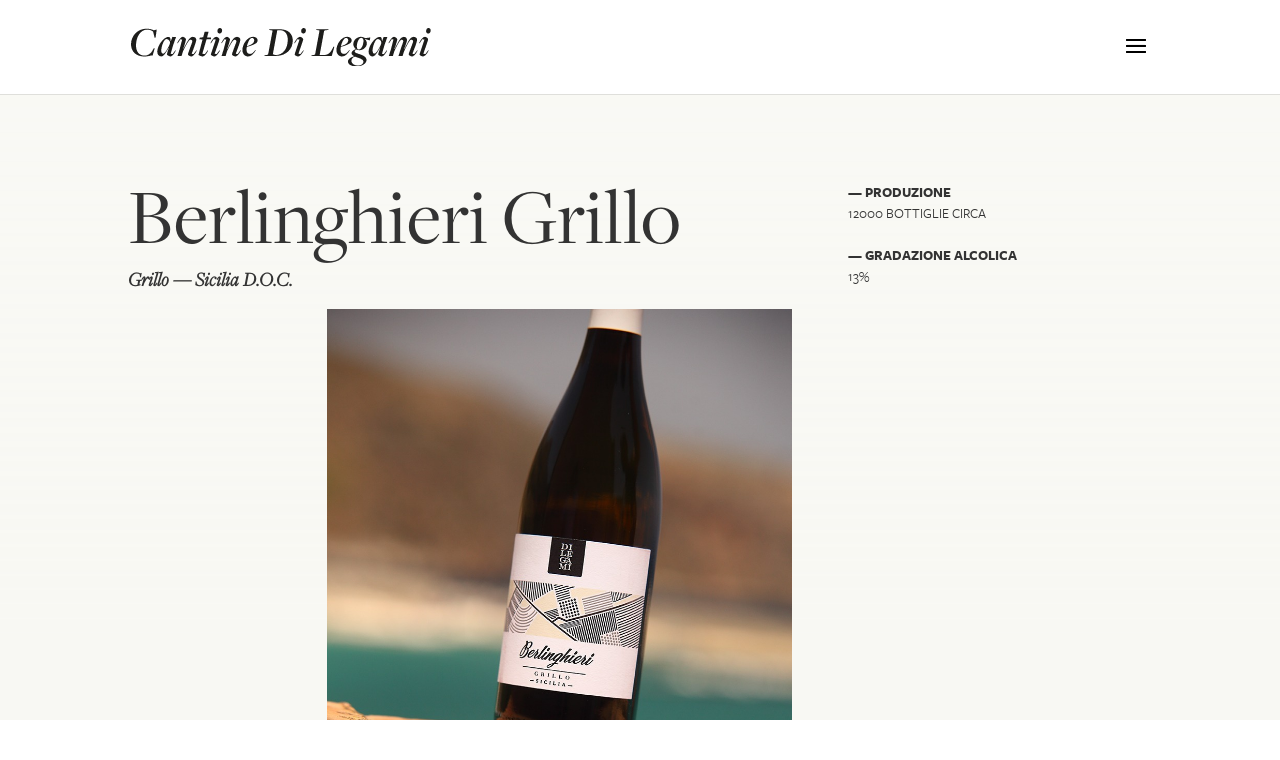

--- FILE ---
content_type: text/css
request_url: https://cantinedilegami.it/wp-content/themes/di-legami/style.css?ver=4.27.4
body_size: 183
content:
/* 
 Theme Name:     Di Legami
 Author:         Di Legami
 Author URI:     Francesco Gioia
 Template:       Divi
 Version:        4,2
 Description:   A Child Theme built using the elegantmarketplace.com Child theme maker
Developed by Andrew Palmer for Elegant Marketplace www.elegantmarketplace.com Free to use and duplicate as many times as you like
 Wordpress Version: 5.9.7
*/ 


/* ----------- PUT YOUR CUSTOM CSS BELOW THIS LINE -- DO NOT EDIT ABOVE THIS LINE --------------------------- */ 




--- FILE ---
content_type: text/css
request_url: https://cantinedilegami.it/wp-content/et-cache/7147/et-core-unified-deferred-7147.min.css?ver=1754948284
body_size: 334
content:
.et_pb_section_2.et_pb_section{padding-bottom:43px;background-color:#f8f8f3!important}.et_pb_row_4{border-top-width:1px}.et_pb_row_4.et_pb_row{padding-top:20px!important;margin-top:0px!important;margin-right:auto!important;margin-left:auto!important;padding-top:20px}.et_pb_text_6 h2{font-size:40px;line-height:1.2em}.et_pb_text_6{min-height:58px;margin-bottom:10px!important}.et_pb_text_7.et_pb_text:hover,.et_pb_text_8.et_pb_text:hover,.et_pb_text_9.et_pb_text:hover,.et_pb_text_10.et_pb_text:hover,.et_pb_text_11.et_pb_text:hover,.et_pb_text_12.et_pb_text:hover,.et_pb_text_13.et_pb_text:hover,.et_pb_text_14.et_pb_text:hover,.et_pb_text_15.et_pb_text:hover{color:#8F8F8F!important}.et_pb_text_7,.et_pb_text_8,.et_pb_text_9,.et_pb_text_10,.et_pb_text_11,.et_pb_text_12,.et_pb_text_13,.et_pb_text_14,.et_pb_text_15{font-size:16px;padding-top:10px!important;padding-bottom:0px!important;margin-top:0px!important;margin-bottom:0px!important}.et_pb_text_7.et_pb_text,.et_pb_text_8.et_pb_text,.et_pb_text_9.et_pb_text,.et_pb_text_10.et_pb_text,.et_pb_text_11.et_pb_text,.et_pb_text_12.et_pb_text,.et_pb_text_13.et_pb_text,.et_pb_text_14.et_pb_text,.et_pb_text_15.et_pb_text{transition:color 300ms ease 0ms}.et_pb_column_6{padding-top:0px}.et_pb_column_7,.et_pb_column_8,.et_pb_column_9{padding-top:10px}@media only screen and (max-width:980px){.et_pb_row_4{border-top-width:1px}.et_pb_text_6 h2{font-size:5vw}.et_pb_text_7,.et_pb_text_8,.et_pb_text_9,.et_pb_text_10,.et_pb_text_11,.et_pb_text_12,.et_pb_text_13,.et_pb_text_14,.et_pb_text_15{font-size:16px}}@media only screen and (max-width:767px){.et_pb_row_4{border-top-width:1px}.et_pb_text_6 h2{font-size:7vw}.et_pb_text_7,.et_pb_text_8,.et_pb_text_9,.et_pb_text_10,.et_pb_text_11,.et_pb_text_12,.et_pb_text_13,.et_pb_text_14,.et_pb_text_15{font-size:14px}}

--- FILE ---
content_type: application/x-javascript; charset=utf-8
request_url: https://consent.cookiebot.com/938ccfff-6776-4f46-a55f-753c664a30d1/cc.js?renew=false&referer=cantinedilegami.it&dnt=false&init=false
body_size: 214
content:
if(console){var cookiedomainwarning='Error: The domain CANTINEDILEGAMI.IT is not authorized to show the cookie banner for domain group ID 938ccfff-6776-4f46-a55f-753c664a30d1. Please add it to the domain group in the Cookiebot Manager to authorize the domain.';if(typeof console.warn === 'function'){console.warn(cookiedomainwarning)}else{console.log(cookiedomainwarning)}};

--- FILE ---
content_type: image/svg+xml
request_url: https://cantinedilegami.it/wp-content/uploads/2023/09/Risorsa-9.svg
body_size: 2304
content:
<?xml version="1.0" encoding="UTF-8"?>
<svg xmlns="http://www.w3.org/2000/svg" id="Livello_2" data-name="Livello 2" viewBox="0 0 494.89 61.98">
  <defs>
    <style>
      .cls-1 {
        fill: #1d1d1b;
        stroke-width: 0px;
      }
    </style>
  </defs>
  <g id="Livello_1-2" data-name="Livello 1">
    <g>
      <path class="cls-1" d="m0,26.28C0,13.14,10.39,1.1,25.66,1.1c5.23,0,9.29,1.24,11.83,2.68l5.02-1.31-2.06,13.28-1.44-.07-2.61-9.91c-1.99-1.72-5.57-3.16-9.7-3.16-11.56,0-18.43,12.66-18.43,25.31,0,10.18,5.16,16.65,14.03,16.65,5.16,0,9.08-2.48,12.38-6.74l2.96-5.23,1.51.07-3.51,11.9-2.82-.14c-2.27.76-7.02,1.58-11.14,1.58C7.98,46.02,0,37.49,0,26.28Z"></path>
      <path class="cls-1" d="m59.3,42.79c0-1.1,1.24-5.43,3.3-11.01h-.28c-5.37,8.87-8.25,14.1-12.38,14.1-3.58,0-6.53-2.82-6.53-7.43,0-7.02,4.54-14.45,9.29-19.19,3.03-3.1,6.4-4.88,9.15-4.88s3.58,2.2,3.58,6.74h.34l2.48-6.81,6.12.21-5.02,13.89-3.85,13.21,3.16.41,4.75-6.12.62.48c-2.96,6.05-6.53,9.56-8.94,9.56-1.44,0-5.78-2.06-5.78-3.16Zm3.44-13.96c.69-1.24,1.79-4.61,1.79-5.5-.41-2.82-3.16-5.5-5.85-5.5-1.17,0-1.93.48-2.75,1.31-2.82,2.89-5.98,11.69-5.98,17.27,0,3.23,1.24,4.95,3.1,4.95,2.27,0,5.3-4.2,9.7-12.52Z"></path>
      <path class="cls-1" d="m93.9,42.79c0-1.24,2.34-7.09,4.33-12.59,1.38-3.65,3.1-7.64,3.1-8.94,0-1.17-1.79-2.41-3.23-2.41-2,0-6.47,6.47-12.31,18.85l-2.34,7.57-6.6-.27,3.51-11.01,4.13-15.41-2.96-.34-4.54,6.54-.69-.55c2.82-6.05,6.54-10.04,9.29-10.04,1.38,0,5.09,2.2,5.09,4.13s-2.41,9.91-4.61,15.61l.34.14c3.85-7.7,7.91-14.79,10.32-17.13,1.65-1.65,3.71-2.68,5.37-2.68,3.1,0,5.64,2.2,5.64,4.4s-1.44,6.81-3.3,11.62l-4.26,11.35,3.1.41,4.82-6.12.62.48c-3.03,6.05-6.81,9.56-9.15,9.56-1.44,0-5.64-1.93-5.64-3.16Z"></path>
      <path class="cls-1" d="m111.51,43.06c0-.27,6.4-23.87,6.67-24.62l-5.43-.21.89-2.61,5.5-.76,2.48-8.8h6.4l-2.48,9.15h6.67l-.14,3.03h-7.36l-7.02,23.32,4.33.48,4.68-6.12.62.55c-2.89,5.98-6.47,9.49-9.01,9.49-1.86,0-7.02-1.79-6.81-2.89Z"></path>
      <path class="cls-1" d="m131.81,42.92c0-.96,7.22-21.53,8.19-24.35l-3.65-.34-4.47,6.54-.76-.55c2.89-5.98,6.67-10.04,9.56-10.04,1.79,0,5.37,2.27,5.3,4.13,0,1.65-6.95,20.43-7.91,23.25l3.37.48,4.82-6.12.62.55c-2.96,5.98-6.95,9.49-9.35,9.49-1.44,0-5.78-1.86-5.71-3.03Zm10.8-37.9c0-2.89,1.86-5.02,3.85-5.02,2.55,0,3.99,1.79,3.99,3.92-.07,2.82-1.93,5.02-3.99,5.02-2.41,0-3.85-1.79-3.85-3.92Z"></path>
      <path class="cls-1" d="m166.61,42.79c0-1.24,2.34-7.09,4.33-12.59,1.38-3.65,3.1-7.64,3.1-8.94,0-1.17-1.79-2.41-3.23-2.41-2,0-6.47,6.47-12.31,18.85l-2.34,7.57-6.6-.27,3.51-11.01,4.13-15.41-2.96-.34-4.54,6.54-.69-.55c2.82-6.05,6.53-10.04,9.29-10.04,1.38,0,5.09,2.2,5.09,4.13s-2.41,9.91-4.61,15.61l.34.14c3.85-7.7,7.91-14.79,10.32-17.13,1.65-1.65,3.71-2.68,5.37-2.68,3.1,0,5.64,2.2,5.64,4.4s-1.44,6.81-3.3,11.62l-4.26,11.35,3.1.41,4.82-6.12.62.48c-3.03,6.05-6.81,9.56-9.15,9.56-1.44,0-5.64-1.93-5.64-3.16Z"></path>
      <path class="cls-1" d="m183.88,35.7c0-10.04,8.46-21.53,17.54-21.53,4.54,0,7.64,2.41,7.64,5.85,0,4.61-5.92,7.15-17.82,10.46-.34,1.38-.55,2.96-.55,4.4,0,4.47,1.99,6.95,5.64,6.95,2.82,0,5.3-1.51,8.87-6.26l.69.55c-3.37,5.64-7.64,9.84-12.73,9.84-5.5,0-9.29-4.54-9.29-10.25Zm19.47-16.16c0-2.06-1.72-3.58-3.44-3.58-1.17,0-2.13.62-3.1,1.51-2,1.99-4.33,6.67-5.5,11.83l.14.07c8.32-2.61,11.9-5.3,11.9-9.84Z"></path>
      <path class="cls-1" d="m220.48,43.96l2.96-.41c2.06-.27,2.89-.69,2.96-1.24l7.22-37.63c.07-.55-.28-.76-3.1-1.17l-2.2-.34-.07-1.1s17.33-.07,17.2-.07c14.51-.07,21.6,7.84,21.6,18.23,0,13.14-10.11,24.83-27.93,24.83h-18.85l.21-1.1Zm38.25-24.97c0-8.8-3.99-15.55-13.89-15.55h-3.37l-7.36,38.93,4.47,1.38c12.86-.14,20.15-11.01,20.15-24.76Z"></path>
      <path class="cls-1" d="m270.08,42.92c0-.96,7.22-21.53,8.19-24.35l-3.65-.34-4.47,6.54-.76-.55c2.89-5.98,6.67-10.04,9.56-10.04,1.79,0,5.37,2.27,5.3,4.13,0,1.65-6.95,20.43-7.91,23.25l3.37.48,4.82-6.12.62.55c-2.96,5.98-6.95,9.49-9.36,9.49-1.44,0-5.78-1.86-5.71-3.03Zm10.8-37.9c0-2.89,1.86-5.02,3.85-5.02,2.54,0,3.99,1.79,3.99,3.92-.07,2.82-1.93,5.02-3.99,5.02-2.41,0-3.85-1.79-3.85-3.92Z"></path>
      <path class="cls-1" d="m298,43.96l3.1-.41c2.06-.21,2.75-.69,2.82-1.24l7.15-37.63c.14-.55-.07-.83-2.89-1.17l-2.34-.34-.14-1.1h20.22l-.21,1.1-3.99.41c-1.93.21-2.89.69-2.96,1.24l-7.36,38.66s4.82.28,4.95.28c9.22,0,12.31-3.3,16.51-10.87l1.24-2.61h1.58l-4.26,14.79h-33.64l.21-1.1Z"></path>
      <path class="cls-1" d="m339.07,35.7c0-10.04,8.46-21.53,17.54-21.53,4.54,0,7.64,2.41,7.64,5.85,0,4.61-5.92,7.15-17.82,10.46-.34,1.38-.55,2.96-.55,4.4,0,4.47,2,6.95,5.64,6.95,2.82,0,5.3-1.51,8.87-6.26l.69.55c-3.37,5.64-7.64,9.84-12.73,9.84-5.5,0-9.29-4.54-9.29-10.25Zm19.47-16.16c0-2.06-1.72-3.58-3.44-3.58-1.17,0-2.13.62-3.1,1.51-2,1.99-4.33,6.67-5.5,11.83l.14.07c8.32-2.61,11.9-5.3,11.9-9.84Z"></path>
      <path class="cls-1" d="m358.06,53.93c0-3.71,4.95-6.95,10.18-8.25v-.28c-2.34-1.17-4.2-2.68-4.2-5.02,0-2.82,3.51-5.23,7.08-6.19v-.21c-2.48-1.79-4.2-4.68-4.2-7.98,0-6.4,6.26-11.83,12.59-11.76,2.55.07,5.16.96,6.81,2.13l8.74-1.1-1.03,4.75-7.84-2.27v.34c1.93,1.93,3.1,4.33,3.1,6.81,0,5.98-6.19,11.01-12.18,10.94-1.72,0-3.51-.41-4.82-1.1-1.93.34-3.03,1.86-3.03,3.23,0,1.65,1.65,2.2,6.6,3.85l2.06.62c5.98,2,10.8,4.47,10.8,9.36,0,5.3-7.02,10.18-16.65,10.18-8.32,0-14.03-3.1-14.03-8.05Zm25.59.55c0-3.03-3.85-4.82-8.12-6.26-2.06-.76-4.2-1.38-5.92-2.06-3.3.96-5.78,3.44-5.78,6.74,0,4.33,4.33,7.63,11.07,7.63,4.88,0,8.74-2.82,8.74-6.05Zm-3.99-21.67c2.82-2.82,4.06-8.74,4.13-12.11,0-2.82-1.65-4.88-3.71-4.88-1.31,0-2.13.62-3.03,1.44-2.75,2.82-4.33,8.67-4.33,12.04,0,1.72.48,3.71,1.17,4.47.48.48,1.17.89,1.93.89,1.38,0,2.82-.83,3.85-1.86Z"></path>
      <path class="cls-1" d="m408.07,42.79c0-1.1,1.24-5.43,3.3-11.01h-.28c-5.37,8.87-8.25,14.1-12.38,14.1-3.58,0-6.53-2.82-6.53-7.43,0-7.02,4.54-14.45,9.29-19.19,3.03-3.1,6.4-4.88,9.15-4.88s3.58,2.2,3.58,6.74h.34l2.48-6.81,6.12.21-5.02,13.89-3.85,13.21,3.16.41,4.75-6.12.62.48c-2.96,6.05-6.53,9.56-8.94,9.56-1.45,0-5.78-2.06-5.78-3.16Zm3.44-13.96c.69-1.24,1.79-4.61,1.79-5.5-.41-2.82-3.16-5.5-5.85-5.5-1.17,0-1.93.48-2.75,1.31-2.82,2.89-5.98,11.69-5.98,17.27,0,3.23,1.24,4.95,3.1,4.95,2.27,0,5.3-4.2,9.7-12.52Z"></path>
      <path class="cls-1" d="m458.29,42.79c0-1.24,2.34-7.09,4.4-12.59,1.38-3.65,3.03-7.64,3.03-8.94,0-1.17-1.79-2.41-3.3-2.41-1.93,0-5.92,6.47-11.69,18.85l-2.48,7.57-6.67-.27,3.37-10.52c1.79-5.43,4.47-11.76,4.47-13.14s-1.51-2.48-2.96-2.48c-2,0-6.05,6.47-11.9,18.85l-2.34,7.57-6.6-.27,3.51-11.01,4.13-15.48-2.96-.34-4.54,6.6-.69-.55c2.82-6.05,6.33-10.04,9.08-10.04,1.38,0,5.3,2.2,5.3,4.13s-2.54,9.91-4.75,15.61l.48.14c3.78-7.7,7.5-14.79,9.91-17.13,1.58-1.65,3.78-2.68,5.37-2.68,3.1,0,5.09,2.48,5.09,5.02s-2.48,9.08-4.68,14.65l.41.14c3.92-7.84,7.43-14.79,9.84-17.13,1.65-1.65,3.78-2.68,5.37-2.68,3.1,0,5.71,2.2,5.71,4.4s-1.51,6.81-3.3,11.62c-1.44,3.71-4.2,10.87-4.33,11.35l3.09.41,4.82-6.12.62.48c-2.96,6.05-6.81,9.56-9.15,9.56-1.44,0-5.64-1.93-5.64-3.16Z"></path>
      <path class="cls-1" d="m476.25,42.92c0-.96,7.22-21.53,8.19-24.35l-3.65-.34-4.47,6.54-.76-.55c2.89-5.98,6.67-10.04,9.56-10.04,1.79,0,5.37,2.27,5.3,4.13,0,1.65-6.95,20.43-7.91,23.25l3.37.48,4.82-6.12.62.55c-2.96,5.98-6.95,9.49-9.36,9.49-1.44,0-5.78-1.86-5.71-3.03Zm10.8-37.9c0-2.89,1.86-5.02,3.85-5.02,2.54,0,3.99,1.79,3.99,3.92-.07,2.82-1.93,5.02-3.99,5.02-2.41,0-3.85-1.79-3.85-3.92Z"></path>
    </g>
  </g>
</svg>


--- FILE ---
content_type: image/svg+xml
request_url: https://cantinedilegami.it/wp-content/uploads/2023/09/Risorsa-9.svg
body_size: 2304
content:
<?xml version="1.0" encoding="UTF-8"?>
<svg xmlns="http://www.w3.org/2000/svg" id="Livello_2" data-name="Livello 2" viewBox="0 0 494.89 61.98">
  <defs>
    <style>
      .cls-1 {
        fill: #1d1d1b;
        stroke-width: 0px;
      }
    </style>
  </defs>
  <g id="Livello_1-2" data-name="Livello 1">
    <g>
      <path class="cls-1" d="m0,26.28C0,13.14,10.39,1.1,25.66,1.1c5.23,0,9.29,1.24,11.83,2.68l5.02-1.31-2.06,13.28-1.44-.07-2.61-9.91c-1.99-1.72-5.57-3.16-9.7-3.16-11.56,0-18.43,12.66-18.43,25.31,0,10.18,5.16,16.65,14.03,16.65,5.16,0,9.08-2.48,12.38-6.74l2.96-5.23,1.51.07-3.51,11.9-2.82-.14c-2.27.76-7.02,1.58-11.14,1.58C7.98,46.02,0,37.49,0,26.28Z"></path>
      <path class="cls-1" d="m59.3,42.79c0-1.1,1.24-5.43,3.3-11.01h-.28c-5.37,8.87-8.25,14.1-12.38,14.1-3.58,0-6.53-2.82-6.53-7.43,0-7.02,4.54-14.45,9.29-19.19,3.03-3.1,6.4-4.88,9.15-4.88s3.58,2.2,3.58,6.74h.34l2.48-6.81,6.12.21-5.02,13.89-3.85,13.21,3.16.41,4.75-6.12.62.48c-2.96,6.05-6.53,9.56-8.94,9.56-1.44,0-5.78-2.06-5.78-3.16Zm3.44-13.96c.69-1.24,1.79-4.61,1.79-5.5-.41-2.82-3.16-5.5-5.85-5.5-1.17,0-1.93.48-2.75,1.31-2.82,2.89-5.98,11.69-5.98,17.27,0,3.23,1.24,4.95,3.1,4.95,2.27,0,5.3-4.2,9.7-12.52Z"></path>
      <path class="cls-1" d="m93.9,42.79c0-1.24,2.34-7.09,4.33-12.59,1.38-3.65,3.1-7.64,3.1-8.94,0-1.17-1.79-2.41-3.23-2.41-2,0-6.47,6.47-12.31,18.85l-2.34,7.57-6.6-.27,3.51-11.01,4.13-15.41-2.96-.34-4.54,6.54-.69-.55c2.82-6.05,6.54-10.04,9.29-10.04,1.38,0,5.09,2.2,5.09,4.13s-2.41,9.91-4.61,15.61l.34.14c3.85-7.7,7.91-14.79,10.32-17.13,1.65-1.65,3.71-2.68,5.37-2.68,3.1,0,5.64,2.2,5.64,4.4s-1.44,6.81-3.3,11.62l-4.26,11.35,3.1.41,4.82-6.12.62.48c-3.03,6.05-6.81,9.56-9.15,9.56-1.44,0-5.64-1.93-5.64-3.16Z"></path>
      <path class="cls-1" d="m111.51,43.06c0-.27,6.4-23.87,6.67-24.62l-5.43-.21.89-2.61,5.5-.76,2.48-8.8h6.4l-2.48,9.15h6.67l-.14,3.03h-7.36l-7.02,23.32,4.33.48,4.68-6.12.62.55c-2.89,5.98-6.47,9.49-9.01,9.49-1.86,0-7.02-1.79-6.81-2.89Z"></path>
      <path class="cls-1" d="m131.81,42.92c0-.96,7.22-21.53,8.19-24.35l-3.65-.34-4.47,6.54-.76-.55c2.89-5.98,6.67-10.04,9.56-10.04,1.79,0,5.37,2.27,5.3,4.13,0,1.65-6.95,20.43-7.91,23.25l3.37.48,4.82-6.12.62.55c-2.96,5.98-6.95,9.49-9.35,9.49-1.44,0-5.78-1.86-5.71-3.03Zm10.8-37.9c0-2.89,1.86-5.02,3.85-5.02,2.55,0,3.99,1.79,3.99,3.92-.07,2.82-1.93,5.02-3.99,5.02-2.41,0-3.85-1.79-3.85-3.92Z"></path>
      <path class="cls-1" d="m166.61,42.79c0-1.24,2.34-7.09,4.33-12.59,1.38-3.65,3.1-7.64,3.1-8.94,0-1.17-1.79-2.41-3.23-2.41-2,0-6.47,6.47-12.31,18.85l-2.34,7.57-6.6-.27,3.51-11.01,4.13-15.41-2.96-.34-4.54,6.54-.69-.55c2.82-6.05,6.53-10.04,9.29-10.04,1.38,0,5.09,2.2,5.09,4.13s-2.41,9.91-4.61,15.61l.34.14c3.85-7.7,7.91-14.79,10.32-17.13,1.65-1.65,3.71-2.68,5.37-2.68,3.1,0,5.64,2.2,5.64,4.4s-1.44,6.81-3.3,11.62l-4.26,11.35,3.1.41,4.82-6.12.62.48c-3.03,6.05-6.81,9.56-9.15,9.56-1.44,0-5.64-1.93-5.64-3.16Z"></path>
      <path class="cls-1" d="m183.88,35.7c0-10.04,8.46-21.53,17.54-21.53,4.54,0,7.64,2.41,7.64,5.85,0,4.61-5.92,7.15-17.82,10.46-.34,1.38-.55,2.96-.55,4.4,0,4.47,1.99,6.95,5.64,6.95,2.82,0,5.3-1.51,8.87-6.26l.69.55c-3.37,5.64-7.64,9.84-12.73,9.84-5.5,0-9.29-4.54-9.29-10.25Zm19.47-16.16c0-2.06-1.72-3.58-3.44-3.58-1.17,0-2.13.62-3.1,1.51-2,1.99-4.33,6.67-5.5,11.83l.14.07c8.32-2.61,11.9-5.3,11.9-9.84Z"></path>
      <path class="cls-1" d="m220.48,43.96l2.96-.41c2.06-.27,2.89-.69,2.96-1.24l7.22-37.63c.07-.55-.28-.76-3.1-1.17l-2.2-.34-.07-1.1s17.33-.07,17.2-.07c14.51-.07,21.6,7.84,21.6,18.23,0,13.14-10.11,24.83-27.93,24.83h-18.85l.21-1.1Zm38.25-24.97c0-8.8-3.99-15.55-13.89-15.55h-3.37l-7.36,38.93,4.47,1.38c12.86-.14,20.15-11.01,20.15-24.76Z"></path>
      <path class="cls-1" d="m270.08,42.92c0-.96,7.22-21.53,8.19-24.35l-3.65-.34-4.47,6.54-.76-.55c2.89-5.98,6.67-10.04,9.56-10.04,1.79,0,5.37,2.27,5.3,4.13,0,1.65-6.95,20.43-7.91,23.25l3.37.48,4.82-6.12.62.55c-2.96,5.98-6.95,9.49-9.36,9.49-1.44,0-5.78-1.86-5.71-3.03Zm10.8-37.9c0-2.89,1.86-5.02,3.85-5.02,2.54,0,3.99,1.79,3.99,3.92-.07,2.82-1.93,5.02-3.99,5.02-2.41,0-3.85-1.79-3.85-3.92Z"></path>
      <path class="cls-1" d="m298,43.96l3.1-.41c2.06-.21,2.75-.69,2.82-1.24l7.15-37.63c.14-.55-.07-.83-2.89-1.17l-2.34-.34-.14-1.1h20.22l-.21,1.1-3.99.41c-1.93.21-2.89.69-2.96,1.24l-7.36,38.66s4.82.28,4.95.28c9.22,0,12.31-3.3,16.51-10.87l1.24-2.61h1.58l-4.26,14.79h-33.64l.21-1.1Z"></path>
      <path class="cls-1" d="m339.07,35.7c0-10.04,8.46-21.53,17.54-21.53,4.54,0,7.64,2.41,7.64,5.85,0,4.61-5.92,7.15-17.82,10.46-.34,1.38-.55,2.96-.55,4.4,0,4.47,2,6.95,5.64,6.95,2.82,0,5.3-1.51,8.87-6.26l.69.55c-3.37,5.64-7.64,9.84-12.73,9.84-5.5,0-9.29-4.54-9.29-10.25Zm19.47-16.16c0-2.06-1.72-3.58-3.44-3.58-1.17,0-2.13.62-3.1,1.51-2,1.99-4.33,6.67-5.5,11.83l.14.07c8.32-2.61,11.9-5.3,11.9-9.84Z"></path>
      <path class="cls-1" d="m358.06,53.93c0-3.71,4.95-6.95,10.18-8.25v-.28c-2.34-1.17-4.2-2.68-4.2-5.02,0-2.82,3.51-5.23,7.08-6.19v-.21c-2.48-1.79-4.2-4.68-4.2-7.98,0-6.4,6.26-11.83,12.59-11.76,2.55.07,5.16.96,6.81,2.13l8.74-1.1-1.03,4.75-7.84-2.27v.34c1.93,1.93,3.1,4.33,3.1,6.81,0,5.98-6.19,11.01-12.18,10.94-1.72,0-3.51-.41-4.82-1.1-1.93.34-3.03,1.86-3.03,3.23,0,1.65,1.65,2.2,6.6,3.85l2.06.62c5.98,2,10.8,4.47,10.8,9.36,0,5.3-7.02,10.18-16.65,10.18-8.32,0-14.03-3.1-14.03-8.05Zm25.59.55c0-3.03-3.85-4.82-8.12-6.26-2.06-.76-4.2-1.38-5.92-2.06-3.3.96-5.78,3.44-5.78,6.74,0,4.33,4.33,7.63,11.07,7.63,4.88,0,8.74-2.82,8.74-6.05Zm-3.99-21.67c2.82-2.82,4.06-8.74,4.13-12.11,0-2.82-1.65-4.88-3.71-4.88-1.31,0-2.13.62-3.03,1.44-2.75,2.82-4.33,8.67-4.33,12.04,0,1.72.48,3.71,1.17,4.47.48.48,1.17.89,1.93.89,1.38,0,2.82-.83,3.85-1.86Z"></path>
      <path class="cls-1" d="m408.07,42.79c0-1.1,1.24-5.43,3.3-11.01h-.28c-5.37,8.87-8.25,14.1-12.38,14.1-3.58,0-6.53-2.82-6.53-7.43,0-7.02,4.54-14.45,9.29-19.19,3.03-3.1,6.4-4.88,9.15-4.88s3.58,2.2,3.58,6.74h.34l2.48-6.81,6.12.21-5.02,13.89-3.85,13.21,3.16.41,4.75-6.12.62.48c-2.96,6.05-6.53,9.56-8.94,9.56-1.45,0-5.78-2.06-5.78-3.16Zm3.44-13.96c.69-1.24,1.79-4.61,1.79-5.5-.41-2.82-3.16-5.5-5.85-5.5-1.17,0-1.93.48-2.75,1.31-2.82,2.89-5.98,11.69-5.98,17.27,0,3.23,1.24,4.95,3.1,4.95,2.27,0,5.3-4.2,9.7-12.52Z"></path>
      <path class="cls-1" d="m458.29,42.79c0-1.24,2.34-7.09,4.4-12.59,1.38-3.65,3.03-7.64,3.03-8.94,0-1.17-1.79-2.41-3.3-2.41-1.93,0-5.92,6.47-11.69,18.85l-2.48,7.57-6.67-.27,3.37-10.52c1.79-5.43,4.47-11.76,4.47-13.14s-1.51-2.48-2.96-2.48c-2,0-6.05,6.47-11.9,18.85l-2.34,7.57-6.6-.27,3.51-11.01,4.13-15.48-2.96-.34-4.54,6.6-.69-.55c2.82-6.05,6.33-10.04,9.08-10.04,1.38,0,5.3,2.2,5.3,4.13s-2.54,9.91-4.75,15.61l.48.14c3.78-7.7,7.5-14.79,9.91-17.13,1.58-1.65,3.78-2.68,5.37-2.68,3.1,0,5.09,2.48,5.09,5.02s-2.48,9.08-4.68,14.65l.41.14c3.92-7.84,7.43-14.79,9.84-17.13,1.65-1.65,3.78-2.68,5.37-2.68,3.1,0,5.71,2.2,5.71,4.4s-1.51,6.81-3.3,11.62c-1.44,3.71-4.2,10.87-4.33,11.35l3.09.41,4.82-6.12.62.48c-2.96,6.05-6.81,9.56-9.15,9.56-1.44,0-5.64-1.93-5.64-3.16Z"></path>
      <path class="cls-1" d="m476.25,42.92c0-.96,7.22-21.53,8.19-24.35l-3.65-.34-4.47,6.54-.76-.55c2.89-5.98,6.67-10.04,9.56-10.04,1.79,0,5.37,2.27,5.3,4.13,0,1.65-6.95,20.43-7.91,23.25l3.37.48,4.82-6.12.62.55c-2.96,5.98-6.95,9.49-9.36,9.49-1.44,0-5.78-1.86-5.71-3.03Zm10.8-37.9c0-2.89,1.86-5.02,3.85-5.02,2.54,0,3.99,1.79,3.99,3.92-.07,2.82-1.93,5.02-3.99,5.02-2.41,0-3.85-1.79-3.85-3.92Z"></path>
    </g>
  </g>
</svg>
